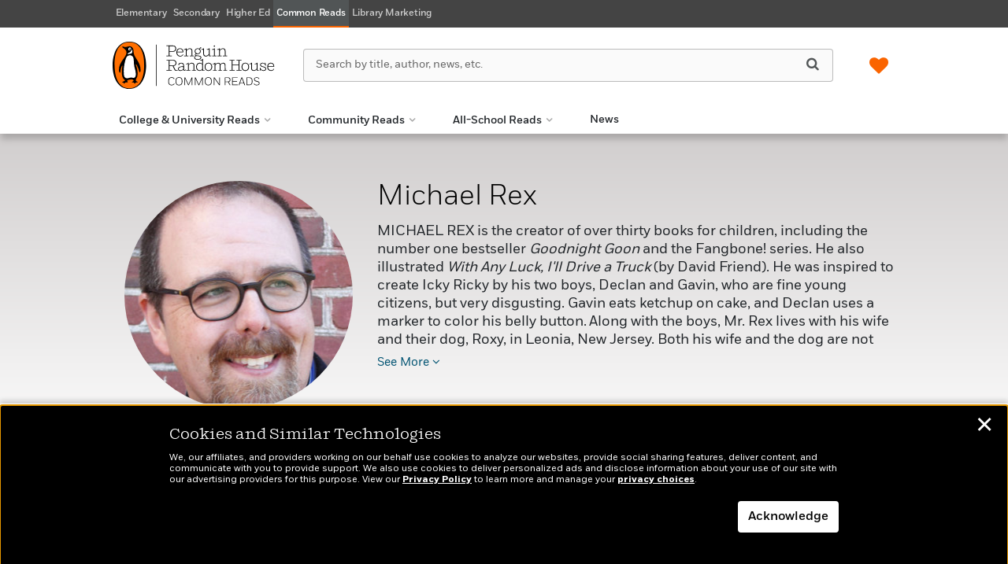

--- FILE ---
content_type: text/css
request_url: https://commonreads.com/wp-content/themes/sales-platform-white-label-theme/css/about.css?ver=1.1.28
body_size: 839
content:
#team-member {
    font-family: 'FortBook', sans-serif;
    font-size: 13px;
    margin-top: 20px;
}

#team-member .row.padding-row {
    padding: 0 15px;
}

#team-member .team-member-item {
    height: 440px;
}

#team-member .meta-wrapper {
    padding-right: 20px;
}

#team-member .member-image-outer {
    overflow: hidden;
    border: 1px solid #fff;
}

#team-member .member-image {
    display: block;
    background-size: cover;
    height: 243px;
    background-position: center center;
}

#team-member .full-name {
    font-family: 'FortBold', sans-serif;
    font-size: 15px;
    margin-top: 6px;
}

#team-member ul.territory {
    padding-left: 0;
    margin: 6px 0;
    text-transform: uppercase;
}

#team-member ul.territory li {
    float: left;
    list-style: none;
    margin-right: 2px;
}

#team-member ul.territory li:before {
    display: inline-block;
    content: ' / ';
    margin: 0 2px;
}

#team-member ul.territory li:first-child:before {
    content: none;
}

#team-member .division {
    margin: 6px 0;
}

#team-member .office {
    margin: 6px 0;
}

.about-footer {
    background: #F7f7f7;
    padding: 12px 12px 2px;
    margin-top: 0;
}

.about-footer-header {
    color: #000;
    font-family: 'ShiftBook', serif;
    font-size: 22px;
    padding-bottom: 8px;
    border-bottom: 1px solid #000;
    margin-bottom: 10px;
}

.sort-btn.btn {
    background-color: #fff;
    border: 1px solid #ccc;
    color: #555;
    width: 320px;
    text-align: left;
}

.dropdown i.fa.fa-angle-down {
    margin-left: 15px;
    margin-top: 3px;
    float: right;
}

#about ul.dropdown-menu {
    width: 320px;
}

.page-template-page-about .select2-selection--single {
    background-color: #fff;
    border: 1px solid #ccc;
    border-radius: 4px;
    padding: 3px;
    font-size: 13px;
    height: 33px;
}

.page-template-page-about .select2-selection__placeholder {
    color: #555;
    font-size: 14px;
}

.page-template-page-about .select2-selection__rendered {
    color: #444;
    line-height: 23px;
}

.select2-container--default .select2-results__option--highlighted[aria-selected] {
    background-color: #F5F5F5;
    color: #212529;
}

.about-content-reps ul,
.about-content ul {
	padding-left: 15px;
}
.about-content-reps p, .about-content-reps li{
	line-height: 22px;
}
.field-reps {
    background: #f9f9f9;
    border-top: 1px solid #eee;
    border-bottom: 1px solid #eee;
    margin-top: 32px;
    padding-top: 20px;
    padding-bottom: 10px;
}

.field-reps__rep-single, .category-reps__rep-single {
    padding: 20px;
    background: #fff;
    border: 1px solid #eee;
}
.rep-single {
    margin-top: 20px;
}
.category-reps__rep-single {
    background-color: #f9f9f9;
}

.rep-single div div {
    margin-bottom: 7px;
    font-family: 'FortBook', sans-serif;
    font-size: 12px;
    color: #222;
    -webkit-font-smoothing: antialiased;
}

.field-reps div.field-reps__title, .category-reps div.category-reps__title {
    font-family: 'FortBold', sans-serif;
    color: #222;
    line-height: 16px;
    font-size: 16px;
	margin-top:3px;
	margin-bottom: 6px;
}

.category-reps h3, .field-reps h3 {
    margin-top: 0;
    margin-bottom: 12px;
}

.rep-single div.field-reps__image, .rep-single div.category-reps__image {
	background: #fff;
	border: 1px solid #eee;
	margin-bottom: 12px;
}

.field-reps__image img, .category-reps__image img {
    width: 100%;
    height: auto;
}

.about_us_content ul,
.about-content-reps ul {
    padding-left: 1.56em;
}

.about_us_content ul li,
.about-content-reps ul li {
    margin-top: 10px;
}

@media (min-width: 992px) {
    .category-reps {
        padding-top: 60px;
        padding-bottom: 30px;
    }

    .field-reps {
        padding-top: 30px;
        padding-bottom: 30px;
    }

}

@media only screen and (max-width: 991px) and (min-width: 720px) {
    .category-reps, .field-reps {
        padding-top: 30px;
        padding-bottom: 60px;
    }
}

@media (max-width: 719px) {
    .category-reps, .field-reps {
        padding-top: 30px;
        padding-bottom: 30px;
    }

    .reps__selectbox {
        margin-bottom: 30px;
    }

    .field-reps__rep-single, .category-reps__rep-single {
        margin-top: 0;
        padding: 0;
        background: none;
        border: 0;
    }

}

--- FILE ---
content_type: image/svg+xml
request_url: https://commonreads.com/wp-content/uploads/2024/12/prh-logo_CommonReads.svg
body_size: 7134
content:
<?xml version="1.0" encoding="UTF-8"?> <svg xmlns="http://www.w3.org/2000/svg" width="206" height="60" viewBox="0 0 206 60" fill="none"><path d="M85.806 18.8056C87.9448 18.8056 89.1948 17.8056 89.6948 16.2779L89.0837 16.0556C88.5282 17.3334 87.5282 18.0001 85.9448 18.0001C83.4726 18.0001 82.0004 16.2779 82.0004 13.6112V13.4167H89.806C89.8337 13.2779 89.8337 12.9723 89.8337 12.7779C89.8337 10.6112 88.4726 8.38898 85.6393 8.38898C82.806 8.38898 81.0282 10.5001 81.0282 13.5834C81.0282 16.6667 82.8893 18.8056 85.806 18.8056ZM85.6115 9.19454C87.1949 9.19454 88.806 10.2501 88.8893 12.6668H82.056C82.3615 10.5556 83.6949 9.19454 85.6115 9.19454ZM129.195 6.44454C129.667 6.44454 130.056 6.05565 130.056 5.61121C130.056 5.16677 129.667 4.77788 129.195 4.77788C128.723 4.77788 128.361 5.16677 128.361 5.61121C128.361 6.05565 128.723 6.44454 129.195 6.44454ZM83.056 34.7223C83.056 36.1945 84.1949 37.1945 85.9726 37.1945C87.5837 37.1945 88.8893 36.389 89.6948 35.6112C89.8615 36.4723 90.4726 36.9167 91.3337 36.9167C92.2504 36.9167 92.8615 36.4167 93.056 35.389L92.6115 35.1945C92.4448 35.8056 92.1671 36.139 91.6393 36.139C90.9448 36.139 90.6393 35.7778 90.6393 34.5278V30.2501C90.6393 28.2778 89.8337 26.8334 87.2226 26.8334C85.6948 26.8334 84.806 27.2779 84.1948 27.8334C83.6671 28.3334 83.5004 28.7779 83.5004 29.0556C83.5004 29.389 83.7226 29.6112 84.0837 29.6112C84.556 29.6112 84.6115 29.1667 84.8893 28.639C85.2226 28.0556 85.7226 27.5834 87.1393 27.5834C88.7226 27.5834 89.6671 28.4167 89.6671 30.1112V31.2223C85.4448 31.2778 83.056 32.4723 83.056 34.7223ZM89.6393 34.8056C88.9448 35.5834 87.5837 36.389 86.1393 36.389C84.9726 36.389 84.0004 35.8334 84.0004 34.7223C84.0004 33.3334 85.1948 32.0278 89.6115 31.9445L89.6393 34.8056ZM103.639 20.2501C103.639 21.7779 105.084 23.0279 108 23.0279C110.917 23.0279 112.639 21.7501 112.639 20.0556C112.639 18.1945 110.445 17.6945 108.306 17.5279C106.723 17.389 105.25 17.3334 105.25 16.5556C105.25 16.1668 105.639 15.7779 107.389 15.7779H108.028C110.389 15.7779 111.917 14.1668 111.917 12.0834C111.917 11.139 111.556 10.2501 110.945 9.6112C111.084 7.83343 112.667 8.69454 112.667 7.77787C112.667 7.38898 112.445 7.19454 112.028 7.19454C111.111 7.19454 110.445 8.11121 110.306 9.08343C109.723 8.69454 108.973 8.44453 108.139 8.44453C105.75 8.44453 104.195 10.0556 104.195 12.0834C104.195 13.5556 104.945 14.6945 106.028 15.2779C104.973 15.389 104.389 15.9168 104.389 16.6667C104.389 17.1945 104.723 17.7223 105.611 18.0001C104.445 18.2779 103.639 19.1945 103.639 20.2501ZM105.084 12.1112C105.084 10.5279 106.278 9.19454 108.084 9.19454C109.889 9.19454 111 10.5279 111 12.139C111 13.6668 109.889 15.0001 108.028 15.0001C106.334 15.0001 105.084 13.6945 105.084 12.1112ZM106.695 18.2223L108.667 18.389C110.973 18.6112 111.667 19.2501 111.667 20.1112C111.667 21.3056 110.445 22.2223 108 22.2223C105.806 22.2223 104.528 21.3334 104.528 20.1667C104.528 19.3056 105.278 18.4445 106.695 18.2223ZM110.667 26.8056C107.917 26.8056 106.056 28.9445 106.056 32.0556C106.056 35.1667 107.695 37.1667 110.417 37.1667C111.917 37.1667 113.167 36.4723 113.806 35.2778L113.834 36.9723L113.889 37.0001L117 36.6945V36.1667H114.778V22.0001L114.25 21.8334C113.389 22.9445 112.334 23.5279 111.111 23.5001V23.9445C112.056 24.139 113.139 23.9445 113.778 23.5001V28.3334C113.084 27.3612 112 26.8056 110.667 26.8056ZM113.806 34.1945C113.306 35.5834 112.084 36.389 110.584 36.389C108.361 36.389 107.028 34.6945 107.028 32.0278C107.028 29.3612 108.5 27.6112 110.778 27.6112C112.111 27.6112 113.223 28.2778 113.806 29.389V34.1945ZM93.1115 9.8612V17.639L90.7782 17.8334V18.389H96.3337V17.8334L94.0837 17.639V11.6112C94.8893 10.2501 96.3059 9.22232 97.8615 9.22232C99.4171 9.22232 100.278 10.2501 100.278 11.8334V17.639L98.0004 17.8334V18.389H103.361V17.8334L101.25 17.639V11.7501C101.25 9.97231 100.389 8.41676 98.0559 8.41676C96.3893 8.41676 94.9171 9.3612 94.0559 10.6668V8.55564L93.5004 8.38898C92.6948 9.27787 91.6393 9.69453 90.3615 9.66675V10.1112C91.306 10.2779 92.3337 10.2501 93.1115 9.8612ZM115.111 9.91676V15.4723C115.111 17.2501 115.945 18.8056 118.334 18.8056C120 18.8056 121.445 17.8612 122.278 16.6112L122.306 18.5834L122.361 18.6112L125.417 18.3056V17.7779H123.25V8.50009L122.695 8.33343C121.861 9.22231 120.778 9.63898 119.528 9.6112V10.0556C120.445 10.2223 121.445 10.2223 122.25 9.80564V15.639C121.417 16.9445 120 17.9167 118.473 17.9167C116.945 17.9167 116.084 16.889 116.084 15.3334V8.47231L115.556 8.30565C114.723 9.19453 113.889 9.6112 112.667 9.58342V10.0279C113.5 10.2779 114.389 10.2501 115.111 9.91676ZM121.667 26.8056C118.778 26.8056 116.917 28.889 116.917 31.9723C116.917 35.0556 118.778 37.1667 121.667 37.1667C124.556 37.1667 126.445 35.0556 126.445 31.9723C126.445 28.889 124.528 26.8056 121.667 26.8056ZM121.667 36.389C119.361 36.389 117.889 34.6112 117.889 31.9723C117.889 29.3334 119.361 27.5834 121.667 27.5834C123.973 27.5834 125.473 29.3334 125.473 31.9723C125.473 34.6112 123.973 36.389 121.667 36.389ZM126.417 17.8334V18.389H132.028V17.8334L129.75 17.639V8.55564L129.195 8.38898C128.361 9.27787 127.278 9.69453 126.028 9.66675V10.1112C126.945 10.2779 127.973 10.2501 128.75 9.8612V17.6668L126.417 17.8334ZM143.361 30.0556C143.361 28.2779 142.611 26.8056 140.528 26.8056C138.945 26.8056 137.695 27.639 136.861 28.9445C136.584 27.7501 135.806 26.8056 134.167 26.8056C132.723 26.8056 131.389 27.7223 130.556 28.9723V26.9445L130 26.7778C129.167 27.6667 128.111 28.0556 126.861 28.0556V28.4723C127.778 28.639 128.806 28.6112 129.584 28.2223V36.0278L127.25 36.2223V36.7778H132.389V36.2223L130.584 36.0278V29.9167C131.334 28.6112 132.584 27.6667 133.917 27.6667C135.5 27.6667 136 28.7223 136 30.3334V36.0278L134.084 36.2223V36.7778H138.945V36.2223L137 36.0278V30.1945C137 30.0834 137 29.9445 136.973 29.8056C137.806 28.4167 138.945 27.639 140.278 27.639C141.861 27.639 142.389 28.7223 142.389 30.3056V36.0278L140.611 36.2223V36.7778H145.528V36.2223L143.389 36.0001L143.361 30.0556ZM143.389 17.639V11.7501C143.389 9.97231 142.528 8.41676 140.195 8.41676C138.528 8.41676 137.084 9.3612 136.223 10.6668V8.55564L135.667 8.38898C134.861 9.27787 133.806 9.69453 132.528 9.66675V10.1112C133.473 10.2779 134.473 10.2779 135.25 9.8612V17.639L132.917 17.8334V18.389H138.473V17.8334L136.223 17.639V11.6112C137.028 10.2501 138.445 9.22232 139.973 9.22232C141.5 9.22232 142.389 10.2501 142.389 11.8334V17.639L140.111 17.8334V18.389H145.473V17.8334L143.389 17.639ZM75.2504 36.1667L72.1949 35.9723V30.9167H76.2504L79.1115 36.7778H82.7226V36.1667L79.806 35.8612L77.3615 30.889C79.6671 30.7779 81.0282 29.1112 81.0282 26.9723C81.0282 24.8334 79.5004 23.1945 77.1393 23.1945H68.306V23.8056L71.1671 24.0279V35.9445L68.306 36.139V36.7501H75.2782L75.2504 36.1667ZM72.2226 24.0279H76.806C78.7504 24.0279 80.0004 25.1945 80.0004 27.0278C80.0004 28.8612 78.9449 30.139 76.8615 30.139H72.2504L72.2226 24.0279ZM93.3337 36.2223V36.7778H98.8893V36.2223L96.6393 36.0278V30.0001C97.4448 28.639 98.8615 27.639 100.417 27.639C101.973 27.639 102.834 28.639 102.834 30.2223V36.0278L100.556 36.2223V36.7778H105.917V36.2223L103.806 36.0278V30.139C103.806 28.3612 102.945 26.8056 100.612 26.8056C98.9448 26.8056 97.4726 27.7501 96.6115 29.0278V26.9445L96.0559 26.7778C95.2504 27.6667 94.1948 28.0556 92.9171 28.0556V28.4723C93.8615 28.639 94.8615 28.639 95.6393 28.2223V36.0001L93.3337 36.2223ZM75.2504 17.8056L72.1949 17.6112V12.7779H76.8615C79.306 12.7779 80.7226 11.0556 80.7226 8.72231C80.7226 6.38898 79.2226 4.83343 76.7782 4.83343H68.306V5.44454L71.1671 5.66676V17.6112L68.306 17.8056V18.4167H75.2782V17.8056H75.2504ZM72.2226 5.63898H76.5837C78.5004 5.63898 79.6949 6.88898 79.6949 8.72231C79.6949 10.5556 78.6671 12.0001 76.7504 12.0001H72.2226V5.63898ZM54.9727 56.1667H55.7504V3.86121H54.9727V56.1667Z" fill="black"></path><path d="M168.556 26.8057C165.667 26.8057 163.806 28.9168 163.806 32.0001C163.806 35.0835 165.667 37.1946 168.556 37.1946C171.445 37.1946 173.334 35.0835 173.334 32.0001C173.334 28.9168 171.445 26.8057 168.556 26.8057ZM168.556 36.389C166.25 36.389 164.778 34.6112 164.778 31.9724C164.778 29.3335 166.25 27.5557 168.556 27.5557C170.861 27.5557 172.361 29.3335 172.361 31.9724C172.361 34.6112 170.889 36.389 168.556 36.389ZM161.028 24.0279L163.917 23.8057V23.1946H157.056V23.8057L159.972 24.0001V29.3057H152.306V24.0001L155.222 23.8057V23.1946H148.361V23.8057L151.222 24.0279V35.9723L148.361 36.1668V36.7779H155.222V36.1668L152.306 35.9723V30.1112H159.972V35.9723L157.056 36.1668V36.7779H163.917V36.1668L161.028 35.9723V24.0279ZM184.084 26.9168L183.528 26.7501C182.695 27.639 181.611 28.0557 180.361 28.0279V28.4724C181.278 28.639 182.278 28.639 183.084 28.2224V34.0557C182.25 35.3612 180.834 36.3335 179.306 36.3335C177.778 36.3335 176.917 35.3057 176.917 33.7501V26.889L176.389 26.7224C175.556 27.6112 174.722 28.0279 173.5 28.0001V28.4446C174.334 28.6112 175.222 28.6112 175.945 28.2779V33.8335C175.945 35.6112 176.778 37.1668 179.167 37.1668C180.834 37.1668 182.278 36.2223 183.111 34.9723L183.139 36.9446L183.195 36.9723L186.25 36.6668V36.139H184.084V26.9168ZM191.111 31.4446C189.834 31.139 188.222 30.6946 188.222 29.3057C188.222 28.389 188.889 27.5557 190.584 27.5557C192.111 27.5557 192.889 28.2224 193.583 29.4724L194.222 30.5835L194.722 30.4724L194.084 26.7501H193.556L193.528 28.389C192.972 27.5001 192 26.8057 190.445 26.8057C188.472 26.8057 187.306 27.9168 187.306 29.3335C187.306 31.3057 189.556 31.9446 190.917 32.2779C192.778 32.7501 194.028 33.1946 194.028 34.5279C194.028 35.6946 193.028 36.4168 191.5 36.4168C189.972 36.4168 188.945 35.639 187.972 34.0557L187.361 33.0557L186.861 33.1668L187.5 37.0001H188.056L188 35.139C188.75 36.389 189.889 37.1668 191.611 37.1668C193.611 37.1668 194.945 36.1112 194.945 34.4446C194.945 32.5557 193.278 32.0001 191.111 31.4446ZM205.167 31.8057C205.195 31.6668 205.195 31.3612 205.195 31.1668C205.195 29.0001 203.833 26.7779 201 26.7779C198.167 26.7779 196.389 28.889 196.389 31.9724C196.389 35.0557 198.25 37.1668 201.167 37.1668C203.306 37.1668 204.556 36.1668 205.056 34.639L204.445 34.4168C203.889 35.6946 202.889 36.3612 201.306 36.3612C198.834 36.3612 197.361 34.639 197.361 31.9724V31.7779L205.167 31.8057ZM201 27.5835C202.583 27.5835 204.195 28.639 204.278 31.0557H197.445C197.722 28.9446 199.056 27.5835 201 27.5835Z" fill="black"></path><path d="M70.667 50.3611C70.667 46.6389 72.2225 45.25 75.0003 45.25C76.6948 45.25 77.8892 45.7778 78.5559 47.0833L77.8892 47.5278C77.3059 46.3333 76.3337 45.9167 74.9725 45.9167C72.7781 45.9167 71.4725 46.9444 71.4725 50.3333C71.4725 53.7222 72.8059 54.7778 74.9725 54.7778C76.3614 54.7778 77.3892 54.3333 78.0836 53.0278L78.6948 53.4444C77.917 54.8889 76.6948 55.4444 74.9725 55.4444C72.1948 55.4722 70.667 54.0555 70.667 50.3611Z" fill="black"></path><path d="M84.306 45.25C87.2227 45.25 88.6671 46.6944 88.6671 50.3611C88.6671 54.0278 87.1394 55.4722 84.306 55.4722C81.4727 55.4722 80.0005 54.0278 80.0005 50.3611C80.0005 46.6944 81.5005 45.25 84.306 45.25ZM84.306 54.7778C86.556 54.7778 87.8338 53.7222 87.8338 50.3333C87.8338 46.9444 86.556 45.9167 84.306 45.9167C82.056 45.9167 80.806 46.9444 80.806 50.3611C80.806 53.7778 82.0838 54.7778 84.306 54.7778Z" fill="black"></path><path d="M92.0834 46.7777V55.3333H91.3057V45.4166H92.2223L96.3334 54.3888L100.445 45.4166H101.333V55.3333H100.556L100.583 46.7777L96.6668 55.3333H96.0279L92.0834 46.7777Z" fill="black"></path><path d="M105.25 46.7777V55.3333H104.473V45.4166H105.389L109.5 54.3888L113.612 45.4166H114.5V55.3333H113.723L113.75 46.7777L109.834 55.3333H109.195L105.25 46.7777Z" fill="black"></path><path d="M121.5 45.25C124.417 45.25 125.861 46.6944 125.861 50.3611C125.861 54.0278 124.334 55.4722 121.5 55.4722C118.667 55.4722 117.195 54.0278 117.195 50.3611C117.195 46.6944 118.667 45.25 121.5 45.25ZM121.5 54.7778C123.75 54.7778 125.028 53.7222 125.028 50.3333C125.028 46.9444 123.75 45.9167 121.5 45.9167C119.25 45.9167 118 46.9444 118 50.3611C118 53.7778 119.278 54.7778 121.5 54.7778Z" fill="black"></path><path d="M129.25 46.5834L129.278 55.3056H128.473V45.3889H129.334L135.417 54.0834V45.3889H136.223V55.3056H135.362L129.25 46.5834Z" fill="black"></path><path d="M142.5 45.3889H146.25C148.528 45.3889 149.528 46.3889 149.528 48.3056C149.528 49.8056 148.862 50.8611 147.445 51.2222L149.667 55.3056H148.778L146.612 51.3611C146.556 51.3611 146.473 51.3611 146.389 51.3611H143.334V55.3056H142.5V45.3889ZM143.334 46.0834V50.6667H146.334C147.806 50.6667 148.723 49.8889 148.723 48.3334C148.723 46.7778 147.917 46.0834 146.278 46.0834H143.334Z" fill="black"></path><path d="M151.806 45.3889H158.75V46.0834H152.611V49.9722H158V50.6667H152.611V54.6111H158.889V55.3056H151.806V45.3889Z" fill="black"></path><path d="M166.556 53.0833H161.667L160.861 55.3333H160L163.611 45.4166H164.639L168.25 55.3333H167.389L166.556 53.0833ZM161.861 52.3888H166.306L164.083 46.1944L161.861 52.3888Z" fill="black"></path><path d="M169.917 45.3889H173.528C176.25 45.3889 177.695 46.7778 177.695 50.25C177.695 53.7222 176.223 55.2778 173.528 55.2778H169.945V45.3889H169.917ZM176.861 50.2778C176.861 47.1389 175.611 46.0834 173.528 46.0834H170.75V54.6111H173.473C175.528 54.6111 176.861 53.5278 176.861 50.2778Z" fill="black"></path><path d="M185.639 47.4167C185.083 46.3889 184.306 45.8889 182.917 45.8889C181.167 45.8889 180.417 46.6667 180.417 47.8055C180.417 48.7778 181.028 49.4167 182.611 49.7778L183.5 50C185.722 50.5278 186.556 51.2778 186.556 52.7222C186.556 54.4722 185.306 55.4722 183 55.4722C181.278 55.4722 180.056 54.9444 179.25 53.6111L179.889 53.1944C180.639 54.3611 181.472 54.8333 182.972 54.8333C184.917 54.8333 185.75 54.0555 185.75 52.8055C185.75 51.8055 185.25 51.2778 183.361 50.8333L182.444 50.6111C180.583 50.1389 179.611 49.3333 179.611 47.8889C179.611 46.3333 180.75 45.3055 182.917 45.3055C184.667 45.3055 185.611 45.8889 186.306 47.0555L185.639 47.4167Z" fill="black"></path><path d="M21.2506 2.28011e-05C0.83393 0.0555783 -0.0271846 25.5 0.000593163 30.1667C0.0283709 44.3333 5.80615 60.0277 21.3617 60C36.9172 59.9722 42.6394 44.1666 42.6117 30C42.6117 25.3333 41.6394 -0.0277549 21.2506 2.28011e-05Z" fill="black"></path><path d="M21.3617 59.1388C6.58389 59.1666 2.58389 43.4444 2.55611 29.9722C2.55611 25.5277 1.80612 0.749984 21.195 0.694429C40.5839 0.638873 40.0561 25.5555 40.0561 30C40.0561 43.4999 36.1394 59.111 21.3617 59.1388Z" fill="#1A1818"></path><path d="M21.3617 59.1388C6.58389 59.1666 2.58389 43.4444 2.55611 29.9722C2.55611 25.5277 1.80612 0.749984 21.195 0.694429C40.5839 0.638873 40.0561 25.5555 40.0561 30C40.0561 43.4999 36.1394 59.111 21.3617 59.1388Z" fill="#FF6F00"></path><path d="M31.1116 23.1945C29.3894 20.4167 26.9449 17.1667 26.6671 13.8056C26.5005 11.6945 26.6116 9.33338 25.1949 7.58339C24.7782 7.08339 24.1949 6.61117 23.6116 6.30562C23.0005 5.97228 22.1949 5.77783 21.5005 5.77783C20.8338 5.77783 20.1671 5.88894 19.556 6.08339C18.806 6.30561 18.056 6.58339 17.306 6.6945C16.4171 6.83339 15.6671 6.77784 14.806 6.58339C14.2783 6.47228 14.1394 6.41673 13.6116 6.30562C13.3338 6.25006 12.5283 6.02784 12.2783 6.25006C11.6949 6.83339 12.9449 7.55561 13.306 7.83339C14.1394 8.41672 14.4727 8.63894 15.2505 9.30561C16.306 10.2223 17.1394 11.3056 17.4727 12.6667C17.556 13.0556 17.5838 13.4723 17.6116 13.8612C17.6949 19.75 7.86159 25.5278 8.00048 35.9722C8.05604 39.6667 10.0283 40.2778 10.0005 38.2222C9.9727 35.7778 10.8338 33.1667 11.7227 30.9167C11.9449 30.3889 12.5838 30.25 12.4449 31.1389C12.2227 32.5556 11.6394 35.0278 11.6949 39.0834C11.6949 40.0556 11.7783 41.0278 11.9171 42C12.0283 42.7778 12.1949 43.5278 12.4171 44.3056C12.6116 44.9445 12.8616 45.5556 13.1671 46.1389C13.4171 46.5834 13.6949 47.0278 14.0283 47.4445C14.3616 47.8333 14.7227 48.1389 15.1116 48.4445C15.3338 48.6389 15.6116 48.7778 15.7227 49.0834C15.8894 49.5 15.3338 49.6667 15.056 49.8056C14.7505 49.9445 14.4727 50.1111 14.1671 50.25C13.7505 50.4722 13.3338 50.6667 12.9171 50.9167C12.6671 51.0556 12.3616 51.1389 12.1394 51.3333C11.8894 51.5 11.7783 51.75 12.1394 51.8056C12.306 51.8333 12.5005 51.7778 12.6671 51.7778C12.9727 51.7778 13.2783 51.7222 13.556 51.8333C13.9449 51.9722 13.9171 52.3611 13.9449 52.7222C13.9727 53.1111 14.2227 53.25 14.5838 53.1389C14.9727 53.0278 15.2505 52.7222 15.556 52.4722C15.7783 52.2778 16.0282 52.0833 16.2782 51.9445C16.806 51.6667 17.4449 51.7778 18.0283 51.8056C18.3338 51.8333 18.7782 51.9445 19.056 51.6945C19.3338 51.4167 19.1394 50.9722 19.0283 50.6945C18.9171 50.4167 18.7782 50.1389 18.6394 49.8889C18.5838 49.7778 18.5005 49.6667 18.4449 49.5278C18.2227 49 20.0005 48.6389 20.2783 48.5556C21.1394 48.3333 22.056 48.1111 22.9449 48.0556C23.806 47.9722 24.7227 47.9722 25.5282 48.3056C25.8616 48.4445 26.1671 48.6945 26.3894 49C26.5282 49.1667 26.806 49.6389 26.556 49.8333C26.1394 50.1389 25.7227 50.3889 25.306 50.7222C25.056 50.9167 24.806 51.1389 24.5838 51.3611C24.4171 51.5278 24.3894 51.8611 24.6949 51.8333C25.1394 51.8056 25.556 51.7778 26.0005 51.7778C26.306 51.7778 26.6394 51.8056 26.9171 52C27.3338 52.2778 27.4449 52.9167 27.9171 53.1389C28.056 53.1945 28.2227 53.1945 28.3616 53.1667C28.6671 53.0556 28.8338 52.75 29.0005 52.5C29.1671 52.2778 29.306 52.0556 29.556 51.9167C29.6949 51.8333 29.8893 51.8056 30.056 51.8056C30.3616 51.8056 30.6949 51.8056 31.0005 51.8333C31.2505 51.8611 31.5838 51.9722 31.806 51.8056C32.2227 51.4722 31.1116 50.75 30.8893 50.6111C30.3893 50.3056 29.6671 49.9722 29.5005 49.3056C29.3338 48.5556 29.6949 47.75 30.0005 47.0833C30.3338 46.3611 30.806 45.7222 31.056 44.9722C31.306 44.2778 31.4727 43.5833 31.5838 42.8611C32.1393 38.9167 31.2227 34.7222 30.056 30.9445C29.9171 30.5 29.7505 30.0556 29.6116 29.5834C29.4171 28.8611 30.1116 28.6945 30.4449 29.3889C30.7782 30.0556 33.0005 34.3056 33.6393 37.4445C34.056 39.4445 35.556 39.5278 35.5282 35.9722C35.4449 30.75 33.5005 27.0278 31.1116 23.1945Z" fill="black"></path><path d="M29.2785 38.7777C29.5563 41.3888 29.834 45.8611 26.6396 46.0277C25.8063 46.0555 24.7507 45.4722 23.1951 45.5833C20.5563 45.7777 19.7507 46.7777 17.584 46.3888C16.334 46.1666 15.4174 45.4722 14.9174 44.2777C14.334 42.9166 14.2785 41.3611 14.1951 39.8888C14.084 38.25 14.084 36.6111 14.1951 34.9722C14.2785 33.7777 14.3896 32.6111 14.5563 31.4166C14.8063 29.4722 15.2229 27.5277 15.6674 25.6111C16.0563 23.9166 16.4729 22.2222 17.1952 20.6389C17.7229 19.4722 18.5285 18.3611 19.6951 17.7777C20.9729 17.1389 22.7785 17.0833 24.0285 17.7222C26.8896 19.1944 26.8063 22.6111 26.9174 25.3889C27.0007 27.5277 27.2507 29.7222 27.6396 31.8333C28.084 34.1666 29.0285 36.3888 29.2785 38.7777Z" fill="white"></path><path d="M24.6671 10.1389C25.2505 10.8333 25.2227 13.6667 24.2505 14.6389C23.6949 15.2222 22.7505 15.2778 22.0005 15.3889C21.1671 15.5 20.3616 15.6944 19.556 15.8889C18.7783 16.0833 18.8338 15.25 19.5838 14.6666C20.6949 13.7778 23.5005 13.3889 24.1949 10.1389C24.1949 10.0278 24.3338 9.74998 24.6671 10.1389Z" fill="white"></path><path d="M20.5841 10.8888C21.3619 11.3888 22.5008 11.0555 23.0841 10.1388C23.6675 9.22218 23.5286 8.05551 22.7508 7.55552C21.973 7.05552 20.8341 7.38884 20.2508 8.27773C19.6397 9.1944 19.8064 10.3611 20.5841 10.8888Z" fill="white"></path><path d="M21.3341 9.11111C21.6119 8.69444 22.1397 8.52778 22.473 8.75C22.8063 8.97222 22.8619 9.52777 22.5563 9.94444C22.2508 10.3611 21.7508 10.5278 21.4174 10.3056C21.0563 10.0556 21.0285 9.52777 21.3341 9.11111Z" fill="black"></path></svg> 